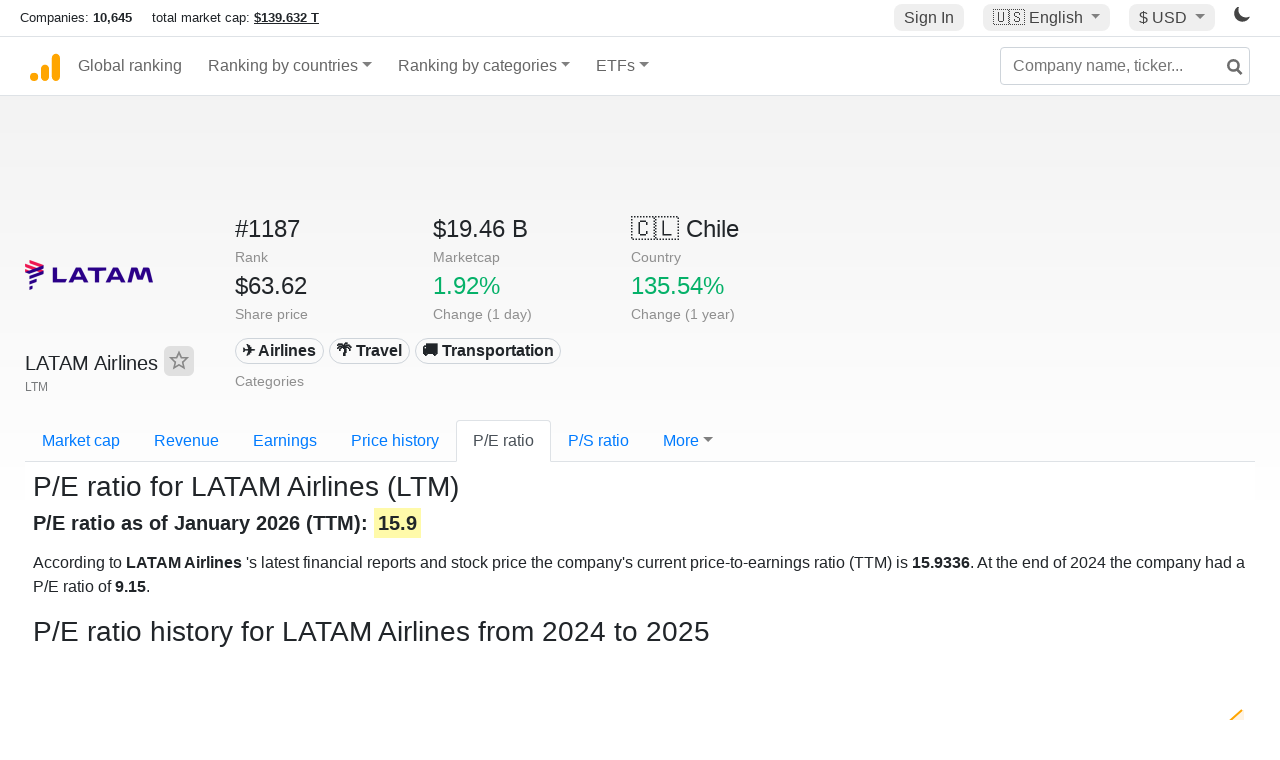

--- FILE ---
content_type: text/html; charset=utf-8
request_url: https://www.google.com/recaptcha/api2/aframe
body_size: 267
content:
<!DOCTYPE HTML><html><head><meta http-equiv="content-type" content="text/html; charset=UTF-8"></head><body><script nonce="sscWfM98yV8k-YhGpOw9Hw">/** Anti-fraud and anti-abuse applications only. See google.com/recaptcha */ try{var clients={'sodar':'https://pagead2.googlesyndication.com/pagead/sodar?'};window.addEventListener("message",function(a){try{if(a.source===window.parent){var b=JSON.parse(a.data);var c=clients[b['id']];if(c){var d=document.createElement('img');d.src=c+b['params']+'&rc='+(localStorage.getItem("rc::a")?sessionStorage.getItem("rc::b"):"");window.document.body.appendChild(d);sessionStorage.setItem("rc::e",parseInt(sessionStorage.getItem("rc::e")||0)+1);localStorage.setItem("rc::h",'1769412343919');}}}catch(b){}});window.parent.postMessage("_grecaptcha_ready", "*");}catch(b){}</script></body></html>

--- FILE ---
content_type: text/plain
request_url: https://rtb.openx.net/openrtbb/prebidjs
body_size: -86
content:
{"id":"31524b0e-0d4f-4e85-9aec-060666d0b64b","nbr":0}